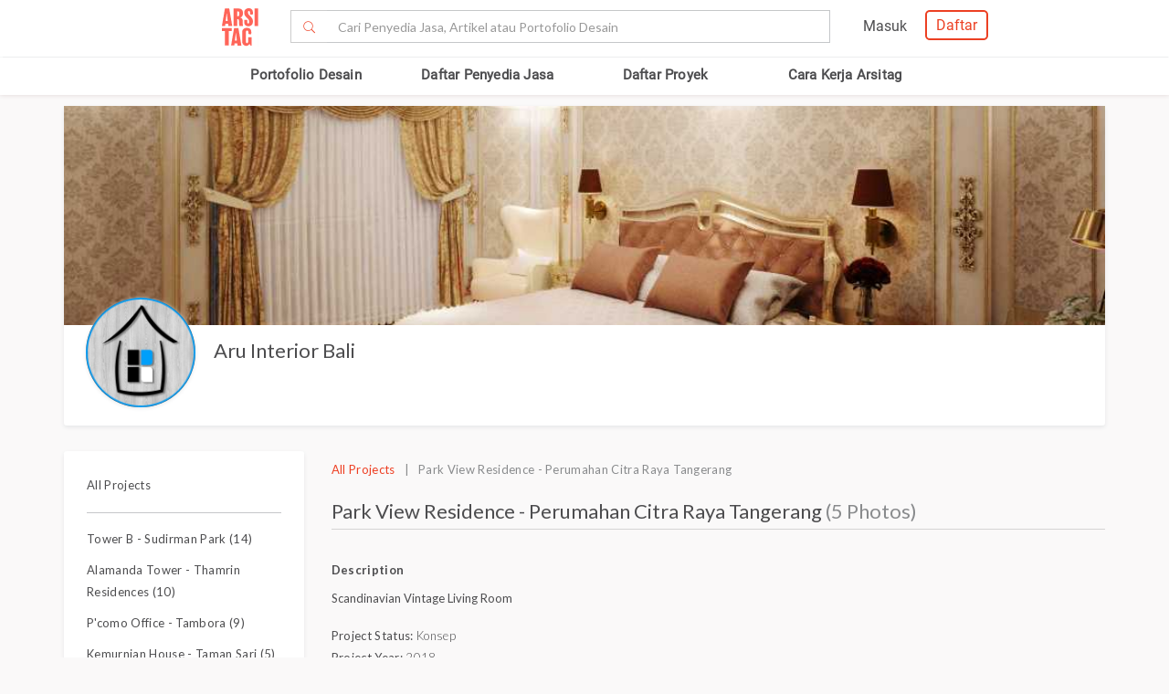

--- FILE ---
content_type: text/html; charset=UTF-8
request_url: https://www.arsitag.com/project/park-view-residence-perumahan-citra-raya-tangerang
body_size: 17365
content:
<!DOCTYPE html><html lang="id" prefix="og: http://ogp.me/ns#"><head><!-- Page hiding snippet (recommended)  --><!--
        <style>.async-hide { opacity: 0 !important} </style><script>(function(a,s,y,n,c,h,i,d,e){s.className+=' '+y;h.start=1*new Date;
        h.end=i=function(){s.className=s.className.replace(RegExp(' ?'+y),'')};
        (a[n]=a[n]||[]).hide=h;setTimeout(function(){i();h.end=null},c);h.timeout=c;
        })(window,document.documentElement,'async-hide','dataLayer',4000,
        {'GTM-K4XWDPZ':true});</script>
        --><title>Project Park View Residence - Perumahan Citra Raya Tangerang desain arsitek oleh ARU Interior Bali</title><meta charset="utf-8"><meta name="viewport" content="width=device-width, initial-scale=1, user-scalable=0"/><meta http-equiv="X-UA-Compatible" content="IE=edge"><meta name="google-site-verification" content="zUgwlGIpObGw1352gZtAXsROZOy-2tiExqT5CwKNatI" /><meta name="google-site-verification" content="d3wAKbvAfQ82Xt-C5e3D5XFgJXLanhuo5l9rsPgRJA0" /><meta name="ahrefs-site-verification" content="83bf789fbdd65a003acb581b245725adea2d4f4e5a8ed8883cc80c4b3e6b0bb6"><meta name="robots" content="follow, index, max-snippet:-1, max-video-preview:-1, max-image-preview:large"/><meta name="p:domain_verify" content="821462d02965034caec0c173d67f96fa"/><meta name="google-adsense-account" content="ca-pub-7953749110142742"><!-- Schema.org markup for Google+ --><meta itemprop="name" content="Arsitag"><meta property="title" content="Park View Residence - Perumahan Citra Raya Tangerang"><meta itemprop="description" content="Scandinavian Vintage Living Room"><!-- Open Graph data --><meta property="og:url" content="https://www.arsitag.com/project/park-view-residence-perumahan-citra-raya-tangerang"><meta property="og:site_name" content="Arsitag"><meta property="og:title" content="Park View Residence - Perumahan Citra Raya Tangerang"><meta property="og:description" content="Scandinavian Vintage Living Room"><meta property="og:image" content="https://storage.googleapis.com/arsitagx-master/img-medium/10248/8586/aru-interior-park-view-residence-cikupa-tangerang1525844274-m.jpeg" /><meta property="og:image:url" content="https://storage.googleapis.com/arsitagx-master/img-medium/10248/8586/aru-interior-park-view-residence-cikupa-tangerang1525844274-m.jpeg" /><meta property="og:image:secure_url" content="https://storage.googleapis.com/arsitagx-master/img-medium/10248/8586/aru-interior-park-view-residence-cikupa-tangerang1525844274-m.jpeg" /><meta property="og:image:type" content="image/jpeg" /><meta property="og:image:type" content="image/jpg" /><meta property="og:image:type" content="image/png" /><meta property="og:image:width" content="960"/><meta property="og:image:height" content="600"/><!-- Twitter Card data --><meta name="twitter:card" content="summary_large_image"><meta name="twitter:site" content="@arsitag"><meta name="twitter:site:id" content="75438343"><meta name="twitter:title" content="Park View Residence - Perumahan Citra Raya Tangerang"><meta name="twitter:creator" content="@arsitag"><meta name="twitter:image" content="https://storage.googleapis.com/arsitagx-master/img-medium/10248/8586/aru-interior-park-view-residence-cikupa-tangerang1525844274-m.jpeg"><link rel="canonical" href="https://www.arsitag.com/project/park-view-residence-perumahan-citra-raya-tangerang"/><meta name="description" content="Desain arsitek bangunan Project Park View Residence - Perumahan Citra Raya Tangerang, Project ini diselesaikan oleh ARU Interior Bali, tahun penyelesaian 2018. Ingin mempunyai desain bangunan seperti ini? Anda bisa mengontak ARU Interior Bali melalui Arsitag.com"><meta name="keywords" content="project park view residence - perumahan citra raya tangerang, gambar park view residence - perumahan citra raya tangerang, project ARU Interior Bali, arsitek park view residence - perumahan citra raya tangerang"><meta name="author" content="Arsitag"><link rel="icon" href="https://www.arsitag.com/images/favicon.png" type="image/x-icon" /><link href="https://fonts.googleapis.com/css?family=Lato:100,100i,300,300i,400,400i,700,700i,900,900i|Open+Sans:300,300i,400,400i,600,600i,700,700i,800,800i" rel="stylesheet"><link rel="stylesheet" href="https://www.arsitag.com/css/arsitag.min.css?v120126v01"><link rel="stylesheet" href="https://www.arsitag.com/css/styles/master/master.css?v120126v01"><link rel="stylesheet" type="text/css" href="https://maxcdn.bootstrapcdn.com/font-awesome/4.7.0/css/font-awesome.min.css"><link rel="stylesheet" href="https://www.arsitag.com/css/wa.css?v120126v01"><style>
            .ng-cloak { display: none !important; }.real-search {margin-top: 8px}
        </style><script src="https://cdn.onesignal.com/sdks/OneSignalSDK.js" async></script><script type="text/javascript">
                var OneSignal = OneSignal || [];
                OneSignal.push(function() {
                    OneSignal.init({
                        appId: "cd8a993c-01c5-4517-b773-583547a8a24b",
                        safari_web_id: "web.onesignal.auto.5f80e2fb-b063-4ecb-90f7-0c7e45de9678",
                        notifyButton: {
                            enable: true,
                        }
                    });
                });
            </script><!-- Google Tag Manager --><script>(function(w,d,s,l,i){w[l]=w[l]||[];w[l].push({'gtm.start':
            new Date().getTime(),event:'gtm.js'});var f=d.getElementsByTagName(s)[0],
            j=d.createElement(s),dl=l!='dataLayer'?'&l='+l:'';j.async=true;j.src=
            'https://www.googletagmanager.com/gtm.js?id='+i+dl;f.parentNode.insertBefore(j,f);
            })(window,document,'script','dataLayer','GTM-W499P65');</script><!-- End Google Tag Manager --></head><header class="header"><nav id="main_nav" class="navbar navbar-default navbar-white navbar-arsitag nav-static navbar-fixed-top"><!-- Desktop --><div style="-webkit-box-shadow:0 .1px 1px 0 rgba(230,231,232,.7);-moz-box-shadow:0 .1px 1px 0 rgba(230,231,232,.7);box-shadow:0 .5px 1px 0 rgba(230,231,232,.7)"><div class="col-md-8" style="text-align:center;float:none !important;margin:auto;"><div class="row" style="text-align:center;"><!-- Mobile Menu --><!-- Desktop Menu --><div class="navbar-login col-sm-6 no-padding-right menu-hidden-xs menu-right-header" style="float:right !important;"><div class="arsitag-navbar-right pull-right"><div class="row"><div class="col-md-3"></div><div class="col-md-5 mt8 pt4 ml24"><!-- Angular login through modal--><ul class="nav navbar-nav navbar-right login-account" ng-show="isLoginTrue"><li class="dropdown"><a href="#" class="dropdown-toggle" data-toggle="dropdown" role="button" aria-haspopup="true" aria-expanded="false" style="padding:5px 8px;"><i class="icon-Profile"></i></a><div class="dropdown-menu arrow" style="margin-top: 16px;"><div class="col-xs-12 profile"><a href="https://www.arsitag.com/profile"><div class="avatar"><div class="profile-thumb" style="background:url({[{ dataProfile.login_profile_picture }]})" ng-show="dataProfile.login_profile_picture"></div><div class="profile-thumb" style="background:url(https://www.arsitag.com/images/blank-profile.png)" ng-show="!dataProfile.login_profile_picture"></div></div><div class="username capitalize" style="font-size:18px;">{[{ dataProfile.login_profile_name }]}</div></a></div><div class="col-xs-12 no-padding mt32"><ul class="list-unstyled"><li><a href="https://www.arsitag.com/profile">My Profile</a></li><li><a href="https://www.arsitag.com/profile/setting">Settings</a></li><li><a href="https://www.arsitag.com/logout">Logout</a></li></ul></div></div></li></ul></div><div class="menu-signup-login" style="line-height:normal !important;"><a href="/select-profile-type" ng-hide="isLoginTrue" style="border:2px solid #EC4023;padding:5px 10px !important;font-family:Roboto-Regular;color:#EC4023;border-radius:5px;float:right !important;">Daftar</a><a href="/login" ng-hide="isLoginTrue" style="font-family:Roboto-Regular;margin-right:20px;float:right !important;vertical-align:middle !important;line-height:36px;">Masuk</a></div></div></div></div><div class="navbar-search"><div class="navbar-header"><div id="nav-icon1" data-toggle="collapse" data-target="#bs-example-navbar-collapse-1" aria-expanded="false" role ="navigation"><span></span><span></span><span></span></div><!-- <div class = "isearch btn-main-search" role="search"><a href="#" ><i class="icon-Search-big search"></i></a></div> --><a class="navbar-brand logo" href="/" style="padding-left:15px;"><img src="https://storage.googleapis.com/arsitag-assets/ab/logo-header.svg" alt="Logo Arsitag arsitag.com portal jasa arsitek, interior design, kontraktor, renovasi rumah, dan produk bangunan"></a></div><form id="search" method="POST" action="https://www.arsitag.com/search" class="web"><div class="input-group input-group-arsitag search-box" onclick="showSearch()" style="margin-top:12px;margin-left:90px;"><span class="input-group-btn"><button class="btn btn-default submit-search" type="submit" style="border-right:0 !important;border-top-right-radius:0!important;border-bottom-right-radius:0!important;"><i class="pe-7s-search" style="margin-top: 4px;"></i></button></span><input name="tag" type="text" class="form-control submit-text" placeholder="Cari Penyedia Jasa, Artikel atau Portofolio Desain" id="arsitag_search" autocomplete="off" maxlength="100" style="border-left:0 !important;"><input name="search_type" type="hidden" id="search_type" value=""></div><div class="search-options   non-login " style="display:none"><div class="list sub-search" onclick="selectSearchType(1)"><div class="icon-box"><i class="icon-Inspirasi red"></i></div><span class="name">Cari <span class="suggest bold"></span> di list &nbsp;<span class="red"><i>Desain</i></span></span></div><div class="list sub-search" onclick="selectSearchType(2)"><div class="icon-box"><i class="icon-Artikel red"></i></div><span class="name"> Cari <span class="suggest bold"></span> di list&nbsp;  <span class="red"><i>Artikel</i></span></span></div><div class="list sub-search" onclick="selectSearchType(3)"><div class="icon-box"><i class="icon-NEW-UI-Icons_4 red" style="font-size:14px;margin-right:0;"></i></div><span class="name"> Cari <span class="suggest bold"></span> di list&nbsp;  <span class="red"><i>Produk</i></span></span></div></div></form><span class="input-group-btn mobile" onclick="showNewSearch()"><i class="pe-7s-search"></i></span></div><div class="mobile"><div id="searchMobile" class="search-mobile" style="display:none"><div class="light">Cari</div><form id="mobileSearchForm" method="POST" action="https://www.arsitag.com/search" ><div class="input-group input-group-arsitag real-search-mobile pt8 " onclick="showSearch()"><input name="tag" type="text" class="form-control" placeholder="Style, Arsitek, Desainer Interior" id="arsitag_search_mobile"></div><center><button type="submit" class="caps btn btn-arsitag-border-red btn-search-mobile mt16">cari</button></center></form><a href="" class="close-search">×</a></div></div></div></div></div><div class="container navbar-arsitag-container add-menu-bar" style="padding:10px;"><div class="row" style="text-align:center;"><div class="dropdown navbar-menu-2"><a href="/desain" class="menus dropbtn lihat-desain">Portofolio Desain</a></div><div class="dropdown navbar-menu-2"><a href="/list-professional" class="menus dropbtn ml4 cari-profesional">Daftar Penyedia Jasa</a><div class="dropdown-content dropdown-2 dropdown-menu arrow-left pro" style="left:32px;"><div class="col-xs-12 no-padding"><ul class="list-unstyled"><li><a href="https://www.arsitag.com/list-professional/jasa-arsitek/semua-lokasi">Arsitek</a></li><li><a href="https://www.arsitag.com/list-professional/jasa-interior-desainer/semua-lokasi">Desainer Interior</a></li><li><a href="https://www.arsitag.com/list-professional/jasa-kontraktor/semua-lokasi">Kontraktor</a></li><li><a href="https://www.arsitag.com/list-professional/jasa-design-and-build/semua-lokasi">Design and Build</a></li><li><a href="https://www.arsitag.com/list-professional/semua-jasa/semua-lokasi" class="red">Semua Jasa ></a></li></ul></div></div></div><div class="dropdown navbar-menu-2"><a href="/daftar-proyek/projects" class="menus dropbtn daftar-proyek">Daftar Proyek</a></div><div class="dropdown navbar-menu-2"><a href="/how-it-works/homeowner" class="menus dropbtn cara-kerja">Cara Kerja Arsitag</a></div></div></div><div class="new-search-mobile" style="display:none"><div class="white-bg"><form id="search_mobile" method="POST" action="https://www.arsitag.com/search"><div class="input-group"><span class="input-group-addon" id="basic-addon1"><i class="pe-7s-search red" style="font-size:20px"></i></span><input name="search_type" type="hidden" id="search_type_mobile" value=""><input id="searchInputMobile" name="tag" type="text" class="form-control" placeholder="Cari Penyedia Jasa, Artikel atau Portofolio Desain" aria-describedby="basic-addon1" autocomplete="off"></div></form></div><div class="search-options-mobile" style="display:none"><div class="list" onclick="selectSearchType(1, true)"><i class="icon-Inspirasi red"></i><span class="name">Cari <span class="suggest bold"></span> di list <span class="red"><i>Desain</i></span></span></div><div class="list" onclick="selectSearchType(2, true)"><i class="icon-Artikel red"></i><span class="name"> Cari <span class="suggest bold"></span> di list <span class="red"><i>Artikel</i></span></span></div><div class="list" onclick="selectSearchType(3, true)"><i class="icon-NEW-UI-Icons_4 red" style="font-size:14px;margin-right:-5px;"></i><span class="name"> Cari <span class="suggest bold"></span> di list <span class="red"><i>Produk</i></span></span></div></div><div class="new-search-mobile-overlay" style="height:100vh"></div></div><!-- Mobile --></nav></header><body><!-- Google Tag Manager (noscript) --><noscript><iframe src="https://www.googletagmanager.com/ns.html?id=GTM-W499P65"
            height="0" width="0" style="display:none;visibility:hidden"></iframe></noscript><!-- End Google Tag Manager (noscript) --><style type="text/css">
.breadcrumb {
    font-size: 13px;
    background-color: transparent !important;
    font-family: "Open Sans";
    padding-bottom: 0px;
    margin-bottom: -16px;
    margin-top: 10px;
}
.sticky-box-inquiry-mobile .row-sticky a#btn-kontak-sekarang {
    margin: 15px;
}
@media only screen and (max-width: 767px) {
    ul.breadcrumb {
        font-size: 12px !important;
        padding-left: 0px;
    }

    .mob-button {
        margin-top: -32px;
    }
}

.container-box-inqiry
{
    position: fixed;
    bottom: 0;
    right: 30px;
    width: 329px;
    height: 440px;
    box-shadow: 0 2px 4px 0 rgba(135, 135, 135, 0.5);
    -webkit-box-shadow : 0 2px 4px 0 rgba(135, 135, 135, 0.5);
    background-color: #ffffff;
    border: solid 1px #e6e7e8;
    z-index: 9999;
    font-family: "Open Sans";
}
.container-box-inqiry .professionl-info {
    padding: 12px 12px;
    border-bottom: 1px solid #e6e7e8;
    height: 71px;
}

.container-box-inqiry .professionl-info .thumb img {
    float: left;
    clear:left;
    width:46px;
    height:46px;
    object-fit: contain;
    border-radius: 50%;
    border: 1px solid #d8d8d8;
}
.container-box-inqiry .professionl-info .name {
    float:left;
    margin-left:10px;
    width: 210px;
}

.container-box-inqiry .professionl-info .name a {
    font-weight: 600;
    font-size: 16px;
    color: #4b4b4b;
}
.container-box-inqiry .professionl-info #btn-collapse {
    color: #979797;
    font-size: 18px;
    margin-top: -7px;
    margin-right: 4px;
    cursor: pointer;
}

.container-box-inqiry .form-inqiry {
    padding: 10px;
}

.container-box-inqiry .form-inqiry input{
    border: 1px solid #cdcdcd;
    border-radius: 3px;
    height: 32px;
    font-size: 14px;
}
.container-box-inqiry .form-inqiry textarea {
    border: 1px solid #cdcdcd;
    border-radius: 3px;
    font-size: 14px;
}
.pesan-anda-text {
    font-size: 14px;
    color: #4b4b4b;
    font-weight: 600;
    height: 84px;
}

.desclimer {
    font-family: "Open Sans";
    font-size: 12px;
    color: #4b4b4b;
}

.checkbox label.desclimer:before {
    border: 1px solid #cdcdcd;
}

.checkbox input#setuju {
    width: 17px;
    margin-left: 0px;
    margin-top: -5px;
    z-index: 9;
    display: block;
}

.container-box-inqiry .line {
    border-bottom: 1px solid #e6e7e8;
    margin-bottom: 5px;
}

.container-box-inqiry-collapse {
    position: fixed;
    bottom: 0;
    right: 30px;
    width: 329px;
    height: 44px;
    background-color: #ec4023;
    box-shadow: 0 -1px 4px 0 #cdcdcd;
    z-index: 9999;
    font-family: "Open Sans";
    color: #ffffff;
    border-top-right-radius: 6px;
    border-top-left-radius: 6px;
    font-size: 16px;
    padding: 10px 14px;
    cursor: pointer;
}

.sticky-box-inquiry-mobile {
    position: fixed;
    bottom: 0;
    width: 100%;
    height: 68px;
    background-color: #ffffff;
    box-shadow: 0 -2px 4px 0 #c2c2c2;
    left: 0;
    z-index: 99;
}
.column-sticky {
    float: left;
    width: 50%;
    padding: 4px 12px 0px 12px;
}
.row-sticky:after {
    content: "";
    display: table;
    clear: both;
}
.br-6 {
    border-radius: 6px !important;
}
.w-100-persen {
    width: 100% !important;
}
</style><div class="project-page body container" id="8586" profile="10248"
    ng-controller="projectController" ng-keydown="backButton()"
    type="" subtype="Residential"
    owner="ARU Interior Bali" style="SCANDINAVIAN" tag="rumah, scandinavian, murah, modern"
    project="{&quot;id&quot;:8586,&quot;status&quot;:1,&quot;published_status&quot;:2,&quot;sendtoreview_date&quot;:null,&quot;published_response_date&quot;:null,&quot;published_reject_reason&quot;:&quot;&quot;,&quot;featured&quot;:0,&quot;self_publish&quot;:0,&quot;approve_flag&quot;:1,&quot;portfolio_flag&quot;:1,&quot;search_flag&quot;:1,&quot;internal_rating&quot;:1,&quot;profile_id&quot;:10248,&quot;supplier_id&quot;:null,&quot;affiliate_id&quot;:null,&quot;slug&quot;:&quot;park-view-residence-perumahan-citra-raya-tangerang&quot;,&quot;project_status&quot;:1,&quot;type&quot;:null,&quot;subtype&quot;:64,&quot;role&quot;:null,&quot;title&quot;:&quot;Park View Residence - Perumahan Citra Raya Tangerang&quot;,&quot;location&quot;:&quot;Cikupa, Tangerang, Banten, Indonesia&quot;,&quot;month&quot;:null,&quot;year&quot;:2018,&quot;description&quot;:&quot;&lt;p&gt;Scandinavian Vintage Living Room&lt;\/p&gt;&quot;,&quot;tag&quot;:&quot;rumah, scandinavian, murah, modern&quot;,&quot;size&quot;:null,&quot;budget&quot;:null,&quot;view_counter&quot;:78,&quot;total_photo_view_counter&quot;:0,&quot;share_counter&quot;:0,&quot;like_counter&quot;:0,&quot;comment_counter&quot;:0,&quot;point&quot;:0,&quot;owner&quot;:&quot;&quot;,&quot;article_link&quot;:null,&quot;cover_photo_id&quot;:55798,&quot;link&quot;:null,&quot;vote_counter&quot;:null,&quot;works_included&quot;:null,&quot;design_fee&quot;:0,&quot;construction_fee&quot;:0,&quot;construction_fee_start&quot;:0,&quot;construction_fee_stop&quot;:0,&quot;duration&quot;:null,&quot;address&quot;:&quot;Cikupa, Tangerang, Banten, Indonesia&quot;,&quot;longitude&quot;:106.52305419999993,&quot;latitude&quot;:-6.2167736,&quot;gfa&quot;:0,&quot;style&quot;:&quot;SCANDINAVIAN&quot;,&quot;num_room&quot;:null,&quot;this_week_start_date&quot;:&quot;2022-08-07 00:00:00&quot;,&quot;this_week_view_counter&quot;:1,&quot;last_week_start_date&quot;:&quot;2022-07-31 00:00:00&quot;,&quot;last_week_view_counter&quot;:0,&quot;approved_at&quot;:&quot;2018-05-09 15:17:06&quot;,&quot;location_id&quot;:1108,&quot;is_verified&quot;:0,&quot;owner_name&quot;:&quot;ARU Interior Bali&quot;,&quot;owner_slug&quot;:&quot;aru-interior-bali-1&quot;,&quot;owner_location&quot;:&quot;Jl. Tukad Balian No.1e\nBanjar Anyar\nKec. Kediri, Kabupaten Tabanan\nBali 82121\nHead Office :\nJl. HR. Rasuna Said Kawasan Epicentrum Utama\nMall Epicentrum Walk - Office Suite A529\nKuningan, Jakarta Selatan\n12940 Indonesia&quot;,&quot;owner_address&quot;:&quot;Jl. Tukad Balian No.1e\nBanjar Anyar\nKec. Kediri, Kabupaten Tabanan\nBali 82121\nHead Office :\nJl. HR. Rasuna Said Kawasan Epicentrum Utama\nMall Epicentrum walk - Office Suite A529\nKuningan, Jakarta Selatan\n12940 Indonesia&quot;,&quot;owner_address_city&quot;:null,&quot;owner_address_country&quot;:null,&quot;owner_profile_picture&quot;:&quot;https:\/\/storage.googleapis.com\/arsitagx-master\/profile-picture\/10248\/aru-interior-bali.jpeg&quot;,&quot;owner_phone_mobile&quot;:&quot;08111508099&quot;,&quot;owner_phone_work&quot;:&quot;085920500009&quot;,&quot;owner_email&quot;:&quot;aru.support@aruinterior.id&quot;,&quot;owner_website&quot;:&quot;http:\/\/www.aruinterior.id&quot;,&quot;owner_latitude&quot;:-8.5433263,&quot;owner_longitude&quot;:115.1400795,&quot;owner_internal_rating&quot;:0,&quot;owner_cover_photo&quot;:&quot;https:\/\/storage.googleapis.com\/arsitagx-master\/profile-cover\/10248\/aru-interior.jpeg&quot;,&quot;cover_photo&quot;:&quot;https:\/\/storage.googleapis.com\/arsitagx-master\/img-medium\/10248\/8586\/aru-interior-park-view-residence-cikupa-tangerang1525844274-m.jpeg&quot;,&quot;affiliate_name&quot;:null,&quot;project_type_name&quot;:null,&quot;project_subtype_name&quot;:&quot;Residential&quot;,&quot;project_status_name&quot;:&quot;Konsep&quot;,&quot;role_name&quot;:null,&quot;profile_role_name&quot;:&quot;Design and Build&quot;,&quot;num_photos&quot;:5,&quot;cover_photo_like_status&quot;:0,&quot;competitions&quot;:null,&quot;owner_review_rating&quot;:null}" work="[{&quot;id&quot;:1,&quot;parent_id&quot;:0,&quot;name&quot;:&quot;Interior Dan Renovasi&quot;,&quot;icon&quot;:null,&quot;status&quot;:0,&quot;children&quot;:[{&quot;id&quot;:4,&quot;parent_id&quot;:1,&quot;name&quot;:&quot;Funiture\/Carpentary&quot;,&quot;icon&quot;:&quot;icon-Works-Included-52&quot;,&quot;status&quot;:0,&quot;children&quot;:null},{&quot;id&quot;:5,&quot;parent_id&quot;:1,&quot;name&quot;:&quot;Plafond&quot;,&quot;icon&quot;:&quot;icon-Works-Included-53&quot;,&quot;status&quot;:0,&quot;children&quot;:null},{&quot;id&quot;:6,&quot;parent_id&quot;:1,&quot;name&quot;:&quot;Flooring&quot;,&quot;icon&quot;:&quot;icon-Works-Included-54&quot;,&quot;status&quot;:0,&quot;children&quot;:null},{&quot;id&quot;:7,&quot;parent_id&quot;:1,&quot;name&quot;:&quot;Wall&quot;,&quot;icon&quot;:&quot;icon-Works-Included-55&quot;,&quot;status&quot;:0,&quot;children&quot;:null},{&quot;id&quot;:8,&quot;parent_id&quot;:1,&quot;name&quot;:&quot;Electrical Wiring&quot;,&quot;icon&quot;:&quot;icon-Works-Included-56&quot;,&quot;status&quot;:0,&quot;children&quot;:null},{&quot;id&quot;:10,&quot;parent_id&quot;:1,&quot;name&quot;:&quot;Plumbing&quot;,&quot;icon&quot;:&quot;icon-Works-Included-57&quot;,&quot;status&quot;:0,&quot;children&quot;:null},{&quot;id&quot;:12,&quot;parent_id&quot;:1,&quot;name&quot;:&quot;Landscape&quot;,&quot;icon&quot;:&quot;icon-Works-Included-58&quot;,&quot;status&quot;:0,&quot;children&quot;:null},{&quot;id&quot;:13,&quot;parent_id&quot;:1,&quot;name&quot;:&quot;Lighting&quot;,&quot;icon&quot;:&quot;icon-Works-Included-59&quot;,&quot;status&quot;:0,&quot;children&quot;:null},{&quot;id&quot;:14,&quot;parent_id&quot;:1,&quot;name&quot;:&quot;Painting&quot;,&quot;icon&quot;:&quot;icon-Works-Included-60&quot;,&quot;status&quot;:0,&quot;children&quot;:null},{&quot;id&quot;:15,&quot;parent_id&quot;:1,&quot;name&quot;:&quot;Roofing&quot;,&quot;icon&quot;:&quot;icon-Works-Included-61&quot;,&quot;status&quot;:0,&quot;children&quot;:null},{&quot;id&quot;:16,&quot;parent_id&quot;:1,&quot;name&quot;:&quot;Window &amp; Door&quot;,&quot;icon&quot;:&quot;icon-Works-Included-62&quot;,&quot;status&quot;:0,&quot;children&quot;:null},{&quot;id&quot;:17,&quot;parent_id&quot;:1,&quot;name&quot;:&quot;Ambalan\/Dekorasi&quot;,&quot;icon&quot;:&quot;icon-Works-Included-63&quot;,&quot;status&quot;:0,&quot;children&quot;:null},{&quot;id&quot;:18,&quot;parent_id&quot;:1,&quot;name&quot;:&quot;Appliances&quot;,&quot;icon&quot;:&quot;icon-Works-Included-64&quot;,&quot;status&quot;:0,&quot;children&quot;:null},{&quot;id&quot;:19,&quot;parent_id&quot;:1,&quot;name&quot;:&quot;Sanitary&quot;,&quot;icon&quot;:&quot;icon-Works-Included-65&quot;,&quot;status&quot;:0,&quot;children&quot;:null},{&quot;id&quot;:21,&quot;parent_id&quot;:1,&quot;name&quot;:&quot;Design Interior&quot;,&quot;icon&quot;:&quot;icon-Works-Included-67&quot;,&quot;status&quot;:0,&quot;children&quot;:null}]},{&quot;id&quot;:2,&quot;parent_id&quot;:0,&quot;name&quot;:&quot;Arsitektur&quot;,&quot;icon&quot;:null,&quot;status&quot;:0,&quot;children&quot;:[{&quot;id&quot;:3,&quot;parent_id&quot;:2,&quot;name&quot;:&quot;Design Arsitektur&quot;,&quot;icon&quot;:&quot;icon-Works-Included-51&quot;,&quot;status&quot;:0,&quot;children&quot;:null},{&quot;id&quot;:9,&quot;parent_id&quot;:2,&quot;name&quot;:&quot;Electrical Wiring&quot;,&quot;icon&quot;:&quot;icon-Works-Included-56&quot;,&quot;status&quot;:0,&quot;children&quot;:null},{&quot;id&quot;:11,&quot;parent_id&quot;:2,&quot;name&quot;:&quot;Plumbing&quot;,&quot;icon&quot;:&quot;icon-Works-Included-57&quot;,&quot;status&quot;:0,&quot;children&quot;:null},{&quot;id&quot;:20,&quot;parent_id&quot;:2,&quot;name&quot;:&quot;Kondisi Tanah&quot;,&quot;icon&quot;:&quot;icon-Works-Included-66&quot;,&quot;status&quot;:0,&quot;children&quot;:null},{&quot;id&quot;:22,&quot;parent_id&quot;:2,&quot;name&quot;:&quot;Bangun Struktur&quot;,&quot;icon&quot;:&quot;icon-Works-Included-68&quot;,&quot;status&quot;:0,&quot;children&quot;:null},{&quot;id&quot;:23,&quot;parent_id&quot;:2,&quot;name&quot;:&quot;Design Struktur&quot;,&quot;icon&quot;:&quot;icon-Works-Included-69&quot;,&quot;status&quot;:0,&quot;children&quot;:null}]}]"
    is-user-logged-in=""
    photo-ids="55945,55804,55798,55799,55800,55801,55802"
    login=""
    google-map-api-key="AIzaSyBtaQmSMYiMj8fmStM7CA5Kp5oz9umCrB4"
    data-average-review=""
    project-slug="park-view-residence-perumahan-citra-raya-tangerang"
    ><ul class="breadcrumb"><li><a class="red" href="/">Home</a></li><li><a class="red" href="/list-professional">Cari Penyedia Jasa</a></li><li><a class="red" href="/profile/aru-interior-bali-1">Aru Interior Bali</a></li><li class="grey">Park View Residence - Perumahan Citra Raya Tangerang</li></ul><div class="main-profile"><div class="cover-profile"><div class="img-cover" style="background:url(https://storage.googleapis.com/arsitagx-master/profile-cover/10248/aru-interior.jpeg)"></div></div><div class="row"><div class="col-md-6 info"><div class="profile-picture-background"><div class="profile-picture" style="background:url(https://storage.googleapis.com/arsitagx-master/profile-picture/10248/aru-interior-bali.jpeg)"></div></div><div class="_info"><h3 class="name capitalize"><a class="profile-tracker track-click" data-id="10248" data-tracking-for="profile" href="/profile/aru-interior-bali-1">Aru Interior Bali</a></h3></div></div><div class="col-md-6 right"><div class="mob-button"><a id="btn-kontak-sekarang" href="" class="btn btn-arsitag-red-new hidden-sm hidden-xs" data-toggle="modal" data-target="#contactPro" data-modal-context="contact-pro">Kontak Sekarang</a></div></div></div></div><div id="profile" class="mt16"><div class="row"><div class="col-md-3 sidebar pt8"><div class="info"><div class="contact border-bottom-grey5 mb16 pb8"><p><a href="/profile/aru-interior-bali-1?get=all-project">All Projects</a></p></div><div class="pb16" class="grey2"><p><a href="tower-b-sudirman-park" class="">Tower B - Sudirman Park (14)</a></p><p><a href="alamanda-tower-thamrin-residences" class="">Alamanda Tower - Thamrin Residences (10)</a></p><p><a href="pcomo-office-tambora" class="">P&#039;como Office - Tambora (9)</a></p><p><a href="kemurnian-house-taman-sari" class="">Kemurnian House - Taman Sari (5)</a></p><p><a href="emerald-tower-the-mansion-bougenville-kemayoran" class="">Emerald Tower - The Mansion Bougenville Kemayoran (5)</a></p><p><a href="park-view-residence-perumahan-citra-raya-tangerang" class="red">Park View Residence - Perumahan Citra Raya Tangerang (5)</a></p><p><a href="aurora-tower-the-mansion-bougenville-kemayoran" class="">Aurora Tower - The Mansion Bougenville Kemayoran (3)</a></p></div></div></div><div class="col-md-9 pt8"><div class="project-overview mt8 overview"><p class="grey3"><a href="/profile/aru-interior-bali-1?get=all-project" class="red">All Projects</a> &nbsp; | &nbsp; Park View Residence - Perumahan Citra Raya Tangerang</p><div class="project-title"><h3>Park View Residence - Perumahan Citra Raya Tangerang <span class="grey3"> (5 Photos)</span></h3><p class="right grey3 published hidden-sm hidden-xs">Published: 09 May 2018</p></div><p class="visible-sm visible-xs grey3 published">Published: 09 May 2018</p><div class="project-content mt32"><div class="project-description"><p class="bold">Description</p>
                                                                                                            Scandinavian Vintage Living Room
                                                                                                    <div class="project-info mt16"><p class="mb0">Project Status: <span class="light">Konsep</span></p><p class="mb0">Project Year: <span class="light">2018</span></p><p class="mb0">Project Cost(IDR): <span class="light">
                                                                                            Tanya Penyedia Jasa
                                                                                    </span></p></div></div><div class="row list-photo mt32 pt8"><a class="col-md-4 mb32 track-click" data-id="55798" href="/project/park-view-residence-perumahan-citra-raya-tangerang/photo/55798"><div class="images"><img class="photos-tracker photo-thumb-55798" data-id="55798" data-profile-id="10248" src="https://storage.googleapis.com/arsitagx-master/img-medium/10248/8586/aru-interior-park-view-residence-cikupa-tangerang1525844274-m.jpeg" alt="Aru Interior Bali Park View Residence - Perumahan Citra Raya Tangerang Cikupa, Tangerang, Banten, Indonesia Cikupa, Tangerang, Banten, Indonesia Aru-Interior-Park-View-Residence-Cikupa-Tangerang  55798"></div></a><a class="col-md-4 mb32 track-click" data-id="55799" href="/project/park-view-residence-perumahan-citra-raya-tangerang/photo/55799"><div class="images"><img class="photos-tracker photo-thumb-55799" data-id="55799" data-profile-id="10248" src="https://storage.googleapis.com/arsitagx-master/img-medium/10248/8586/aru-interior-park-view-residence-cikupa-tangerang1525844275-m.jpeg" alt="Aru Interior Bali Park View Residence - Perumahan Citra Raya Tangerang Cikupa, Tangerang, Banten, Indonesia Cikupa, Tangerang, Banten, Indonesia Aru-Interior-Park-View-Residence-Cikupa-Tangerang  55799"></div></a><a class="col-md-4 mb32 track-click" data-id="55800" href="/project/park-view-residence-perumahan-citra-raya-tangerang/photo/55800"><div class="images"><img class="photos-tracker photo-thumb-55800" data-id="55800" data-profile-id="10248" src="https://storage.googleapis.com/arsitagx-master/img-medium/10248/8586/aru-interior-park-view-residence-cikupa-tangerang1525844277-m.jpeg" alt="Aru Interior Bali Park View Residence - Perumahan Citra Raya Tangerang Cikupa, Tangerang, Banten, Indonesia Cikupa, Tangerang, Banten, Indonesia Aru-Interior-Park-View-Residence-Cikupa-Tangerang  55800"></div></a><a class="col-md-4 mb32 track-click" data-id="55801" href="/project/park-view-residence-perumahan-citra-raya-tangerang/photo/55801"><div class="images"><img class="photos-tracker photo-thumb-55801" data-id="55801" data-profile-id="10248" src="https://storage.googleapis.com/arsitagx-master/img-medium/10248/8586/aru-interior-park-view-residence-cikupa-tangerang1525844278-m.jpeg" alt="Aru Interior Bali Park View Residence - Perumahan Citra Raya Tangerang Cikupa, Tangerang, Banten, Indonesia Cikupa, Tangerang, Banten, Indonesia Aru-Interior-Park-View-Residence-Cikupa-Tangerang  55801"></div></a><a class="col-md-4 mb32 track-click" data-id="55802" href="/project/park-view-residence-perumahan-citra-raya-tangerang/photo/55802"><div class="images"><img class="photos-tracker photo-thumb-55802" data-id="55802" data-profile-id="10248" src="https://storage.googleapis.com/arsitagx-master/img-medium/10248/8586/aru-interior-park-view-residence-cikupa-tangerang1525844279-m.jpeg" alt="Aru Interior Bali Park View Residence - Perumahan Citra Raya Tangerang Cikupa, Tangerang, Banten, Indonesia Cikupa, Tangerang, Banten, Indonesia Aru-Interior-Park-View-Residence-Cikupa-Tangerang  55802"></div></a></div><div class='tags'><h4>Foto Inspirasi Desain</h4><a href='/desain/modern' style='display: inline-block; white-space: nowrap; background: #f0f0f0; padding: 4px 6px; margin-bottom: 5px; margin-right: 5px; color: #666; border-radius: 3px;'>Modern</a><a href='/desain/skandinavia' style='display: inline-block; white-space: nowrap; background: #f0f0f0; padding: 4px 6px; margin-bottom: 5px; margin-right: 5px; color: #666; border-radius: 3px;'>Skandinavia</a><a href='/desain/minimalis' style='display: inline-block; white-space: nowrap; background: #f0f0f0; padding: 4px 6px; margin-bottom: 5px; margin-right: 5px; color: #666; border-radius: 3px;'>Minimalis</a><a href='/desain/rumah' style='display: inline-block; white-space: nowrap; background: #f0f0f0; padding: 4px 6px; margin-bottom: 5px; margin-right: 5px; color: #666; border-radius: 3px;'>Rumah</a><a href='/desain/rumah/modern' style='display: inline-block; white-space: nowrap; background: #f0f0f0; padding: 4px 6px; margin-bottom: 5px; margin-right: 5px; color: #666; border-radius: 3px;'>Rumah Modern</a><a href='/desain/rumah/skandinavia' style='display: inline-block; white-space: nowrap; background: #f0f0f0; padding: 4px 6px; margin-bottom: 5px; margin-right: 5px; color: #666; border-radius: 3px;'>Rumah Skandinavia</a><a href='/desain/rumah/minimalis' style='display: inline-block; white-space: nowrap; background: #f0f0f0; padding: 4px 6px; margin-bottom: 5px; margin-right: 5px; color: #666; border-radius: 3px;'>Rumah Minimalis</a></div></div></div></div></div></div><div id="photo_preview" class="modal fade-scale" tabindex="-1" role="dialog"><div class="modal-dialog" role="document"><div class="modal-content"><div class="row" ng-show="loading_photo_finish == true"><div class="photo-section col-md-9" style="position:relative"><div class="slick-prev slick-arrow" ng-click="navPhoto(previous,'back')" ng-hide="disablePrevious == true || inProject" style="display: block;"></div><slick class="main_slider" ng-if="mainSlider" settings="photo_preview"><div class="list-container" 
                            ng-repeat="list in list_photo" 
                            data-photo-id="{[{ list.id }]}" 
                            data-project-slug="{[{ project.slug }]}" 
                            data-photo-title="{[{ list.title }]}" 
                            data-photo-category="{[{ list.room_category_str }]}" 
                            data-photo-style="{[{ list.style }]}" 
                            data-photo-budget="{[{ list.budget }]}" 
                            data-photo-location="{[{ list.location }]}" 
                            data-project-id="{[{ project.id }]}"><div class="photo-item {[{ list.id }]}"><img img-layout id="{[{ list.id }]}" data-lazy="{[{ list.img_large }]}"><div
                                    style="position:absolute;left:{[{ tag.x + '%' }]};top:{[{ tag.y + '%' }]}"
                                    ng-show="photo_tagging"
                                    ng-repeat="tag in photo_tagging"
                                    ng-click="showRecommendProduct(tag)"><span class="fa fa-tag tagItem"></span></div></div><div class="button"><div class="col-md-12"><div class="button-left left"><a href="" class="btn btn-arsitag-red-new" 
                                            data-photo-id="{[{ list.id }]}" 
                                            data-toggle="modal" 
                                            data-target="#registerLogin" 
                                            onclick="event.preventDefault();" 
                                            data-modal-context="moodboard" 
                                            title="Add to My Board">+ Save</a><ul class="social-media right web"><li><a social-facebook custom-url="https://www.arsitag.com/project/{[{ project_id }]}/photo/{[{ list.id }]}"><i class="fa fa-facebook" aria-hidden="true"></i></a></li><li><a social-linkedin custom-url="https://www.arsitag.com/project/{[{ project_id }]}/photo/{[{ list.id }]}?donothing=1"><i class="fa fa-linkedin" aria-hidden="true"></i></a></li><li><a social-twitter custom-url="https://www.arsitag.com/project/{[{ project_id }]}/photo/{[{ list.id }]}"><i class="fa fa-twitter" aria-hidden="true"></i></a></li></ul></div><div class="button-center">
                                        {[{ curentSlide }]} of {[{ slideCount }]}
                                    </div><div class="more-info mobile" ng-click="goToDetail()"><span class="pe-7s-angle-down"></span><!-- <a href="" class="" ng-click="goToDetail()">More</a> --></div><div class="button-right"><a href=""><img class="full-button" src="https://storage.googleapis.com/arsitag-assets/assets/grey-1.png" ng-click="fullPhoto()"><img class="narrow-button" style="display:none" src="https://storage.googleapis.com/arsitag-assets/assets/narrow.png" ng-click="narrowPhoto()"></a></div></div></div></div></slick><div class="slick-next slick-arrow" ng-click="navPhoto(next,'next')" style="display: block;" ng-hide="disableNext == true || inProject"></div><div class="recommend-product-modal hidden-xs" ng-show="recommend_slider_modal"><div class="horizontal-slider" style="position:relative" ng-show="!loading_recommend_slider_modal"><div class="item" ng-repeat="tag in similar_product" ng-show="tag.id"><a href="/product/{[{ tag.product_id }]}" target="_blank"><div class="img-product"><img ng-src="{[{ tag.product_cover_photo }]}" width="100px"></div><div class="label-product"><center><p class="mb0 mt8" style="line-height:1.3;font-size:11px;">{[{ tag.brand_name }]}</p><p class="mt0 red" ng-show="tag.price" style="font-size:11px;">Rp {[{ tag.price == 0 ? '' : tag.price}]}</p></center></div></a></div></div><div class="close-recommend" ng-click="recommend_slider_modal = false"><label>Close X</label></div><div class="loading" ng-show="loading_recommend_slider_modal"><center><img src="/images/loading_spinner.svg" width="80px"></center></div></div><div class="project-title-mobile"><div style="color: #fff;text-transform: capitalize;margin-bottom:5px;line-height:1.3;font-size:18px !important;margin-top:10px;">{[{ photo_info.title }]}</div><p style="font-size: 12px;margin-top: -8px;">By {[{ project.owner_name }]}</p></div><span class="button-close-mobile hidden-lg" data-dismiss="modal">&#10005;</span></div><div class="info-section col-md-3"><div class="photo-sidebar"><div class="row header"><div class="menu col-md-3 active details" onclick="PhotoShow('details')"><center><i class="fa fa-info-circle"></i> Details
                                </center></div><!--<div class="menu col-md-4 comments" onclick="PhotoShow('comments')"><center><i class="fa fa-comment-o"></i>  Comments
                                </center></div> --><div class="close col-md-5" data-dismiss="modal"><a href="#" class="right">&#10005;</a></div></div><div class="row content"><div id="details" class="photo-tabs"><div class="project-title"><div style="margin-bottom:5px;line-height:1.3;font-size:18px;margin-top:10px;">{[{ photo_info.title }]} </div><p>in project <a href="/project/{[{ project.id }]}" target="_blank"><span class="red">{[{ project.title }]}</span></a></p><p class="red">
                                        {[{ photo_info.style }]} 

                                        {[{ photo_info.style ? ' | ' : '' }]}

                                        {[{ photo_info.budget == 1 ? '$': ''}]} 
                                        {[{ photo_info.budget == 2 ? '$$': ''}]} 
                                        {[{ photo_info.budget == 3 ? '$$$': ''}]} 
                                        {[{ photo_info.budget == 4 ? '$$$$': ''}]} 

                                        {[{ photo_info.budget ? ' | ' : '' }]}

                                        <a href="/desain/{[{ photo_info.room_category_slug }]}" target="_blank" ng-show="photo_info.room_category_str" class="red">{[{ photo_info.room_category_str }]}</a>

                                        {[{ photo_info.room_category_str ? ' | ' : '' }]}

                                        {[{ project.location ? project.location : ''}]}
                                    </p></div><div class="profile-info"><div class="project-professional-container"><a class="project-professional-profile-picture" href=""><div class="project-profile-pic"><div class="photo" style="background:url({[{ project.owner_profile_picture ? project.owner_profile_picture : '/images/blank-profile.png'}]})"></div></div></a><div class="project-professional-profile-text"><div><a href="/profile/{[{ project.owner_slug }]}" class="project-professional-name grey1 profile-tracker track-click" data-tracking-for="profile" data-id="{[{ project.profile_id }]}">{[{ project.owner_name }]}</a><a href="#" class="verified_tooltip" ng-show="project.is_verified === 1"><img src="/images/arsipay/verified_bagde.png" style="width: 12px;margin-left:8px;margin-top: -4px;" /><span><p>Jaminan  proyek selesai 100% atau uang kembali dengan <img src="/images/arsipay/Arsipay_logo.png" style="width: 50px;margin-left: 5px;margin-top: 1px;" /></p><div class="arrow-down"></div></span></a></div><div>
                                                {[{ project.profile_role_name }]}
                                            </div></div></div></div><div class="other-photos"><p>Other Photos in <a href="/project/{[{ project.slug }]}" class="red">This Project</a></p><slick class="nav_slider" ng-if="sliderNav" class="row list" settings="nav_photo"><div class="col-md-4 photo-list-thumb" ng-repeat="list in list_photo"><img ng-src="{[{ list.img_thumbnail }]}" class="photos-tracker track-click" data-id="{[{ list.id }]}" data-profile-id="{[{ list.profile_id }]}" ng-click="changePhoto(project.slug,list.id)"></div></slick></div><div class="other-photos" ng-show="recommended_products && recommended_products.length > 0"><p>Recommended Products</p><div class="row list"><div class="col-md-3 col-sm-6 col-xs-6 product-tracker" data-id="{[{ recommended.id }]}" data-supplier-id="{[{ recommended.supplier_id }]}" ng-repeat="recommended in recommended_products | limitTo:8" style="margin-bottom: 10px;"><div style="" class="product-item"><a class='track-click' data-tracking-for="product" data-id="{[{ recommended.id }]}" href="/product/{[{ recommended.slug }]}" target="_blank"><img data-id="{[{ recommended.cover_photo_id }]}" ng-src="{[{ recommended.recommend_photo || recommended.cover_photo }]}" style="margin-bottom: 0;"><div ng-if="recommended.active_promo_tagline" class="tagline" style="bottom:50px;font-size:10px;"><span>Promo</span></div></a><div style="margin-top:6px;border-top: 0; font-size: 12px; height: 50px; overflow: hidden;"><a class='track-click' data-tracking-for="product" style="display: block; width: 100%; max-height: 32px; overflow: hidden; text-transform: capitalize;" data-id="{[{ recommended.id }]}" href="/product/{[{ recommended.slug }]}" target="_blank"><i style="display: block; width: 100%; overflow: hidden; text-transform: capitalize;min-height: 40px;font-family:'Open Sans', sans-serif;">
                                                            {[{ recommended.category_name }]}
                                                        </i></a><a style="display: block; width: 100%; max-height: 32px; overflow: hidden; text-transform: capitalize;margin-top:3px" href="/product/{[{ recommended.slug }]}" target="_blank" class="red" ng-show="recommended.price"><b>Rp {[{ recommended.price == 0 ? '' : recommended.price}]}</b></a></div></div></div></div></div><div class="other-photos" ng-show="related_project && related_project.length > 0"><p>Related Projects</p><div class="row list"><div class="col-md-3 col-sm-3 col-xs-3" ng-repeat="related in related_project | limitTo:4"><a class="track-click" data-id="{[{ related.cover_photo_id }]}" href="/project/{[{ related.id }]}"><img class="photos-tracker" data-id="{[{ related.cover_photo_id }]}" data-profile-id="{[{ related.profile_id }]}" ng-src="{[{ related.cover_photo }]}"></a></div></div></div><div class="other-photos mobile"><p>Share on</p><ul class="social-media right"><li><a social-facebook custom-url="https://www.arsitag.com/project/{[{ project_id }]}/photo/{[{ list.id }]}"><i class="fa fa-facebook" aria-hidden="true"></i></a></li><li><a social-linkedin custom-url="https://www.arsitag.com/project/{[{ project_id }]}/photo/{[{ list.id }]}?donothing=1"><i class="fa fa-linkedin" aria-hidden="true"></i></a></li><li><a social-twitter custom-url="https://www.arsitag.com/project/{[{ project_id }]}/photo/{[{ list.id }]}"><i class="fa fa-twitter" aria-hidden="true"></i></a></li></ul></div></div></div></div></div></div><div class="loading-photo-preview" ng-hide="loading_photo_finish == true"><center><img src="/images/loading5.gif"></center></div></div></div></div><!-- Modal Register Login --><div class="modal fade modal-arsitag" id="registerLogin" tabindex="-1" role="dialog"><div class="modal-dialog" role="document"><div class="modal-content"><div class="modal-header"><button type="button" class="close" data-dismiss="modal" aria-label="Close"><span aria-hidden="true">&times;</span></button><div style="font-size:16px;margin-bottom:5px;line-height:1.3;margin-top:10px;" class="modal-title mt32"></div></div><div class="modal-body"><div class="row"><div class="col-xs-12"><p class="modal-description text-center"></p></div><form name="login"><div class="col-xs-12"><div class="alert alert-danger" ng-show="loginError"><center><a href="#" class="close" data-dismiss="alert" aria-label="close" title="close">×</a><span class="light">{[{ loginError }]}</span></center></div><div class="form-group"><input type="email" class="form-control" placeholder="Email" ng-model="signin.email"></div><div class="form-group"><input type="password" class="form-control" placeholder="Password" ng-model="signin.password"></div></div><div class="col-xs-12 text-right"><a data-toggle="modal" data-target="#forgotPass" data-dismiss="modal">Forgot your password?</a></div><div class="col-xs-12"><button type="submit" class="btn btn-full btn-arsitag-red-new" ng-click="submitLogin()" ng-hide="loadingLogin">Log In</button><a class="btn btn-arsitag-red-new btn-full" ng-show="loadingLogin"><img src="https://www.arsitag.com/images/small-loading.gif"></a></div><div class="col-xs-12"><p class="divider"><span>OR</span></p></div><div class="col-xs-12"><a ng-click="submitFacebookLogin()" ng-hide="loadingFacebookLogin" class="btn btn-lg btn-arsitag-blue capitalize btn-full"><span class="fa fa-facebook"></span>Facebook Login</a><a class="btn btn-lg btn-arsitag-blue capitalize btn-full" ng-show="loadingFacebookLogin"><img src="https://www.arsitag.com/images/small-loading.gif"></a></div><div class="col-xs-12 text-center"><p>Belum punya akun? <a data-toggle="modal" data-target="#register" data-dismiss="modal">Sign Up disini</a></p></div></form></div></div></div></div></div><!-- Modal Forgot Password --><div class="modal fade modal-arsitag" id="forgotPass" tabindex="-1" role="dialog"><div class="modal-dialog" role="document"><div class="modal-content"><div class="modal-header"><button type="button" class="close" data-dismiss="modal" aria-label="Close"><span aria-hidden="true">&times;</span></button><div style="font-family:akkurat_lightreguler;font-size:35px;color:#ED3F23;text-align:center;" class="modal-title mt32">Forgot Password</div></div><div class="modal-body mb32"><div class="row"><div class="col-xs-12"><center><p>Mohon masukan email Anda dan kami akan mengirimkan instruksi untuk mengganti kata sandi Anda.</p></center></div><div class="col-xs-12"><form name="forgot"><div class="alert alert-danger" ng-show="forgotError"><center><a href="#" class="close" data-dismiss="alert" aria-label="close" title="close">×</a><span class="light">{[{ forgotError }]}</span></center></div><div class="form-group"><input type="email" class="form-control" placeholder="Email" ng-model="forgot.email"></div></form></div><div class="col-xs-12 text-center mb32"><button type="submit" class="btn btn-arsitag-red-new btn-small" ng-hide="loadingForgot" ng-click="forgotPassword()">Send</button><a class="btn btn-arsitag-red-new" ng-show="loadingForgot"><img src="https://www.arsitag.com/images/small-loading.gif"></a></div></div></div></div></div></div><!-- Modal Register--><div class="modal fade modal-arsitag" id="register" tabindex="-1" role="dialog"><div class="modal-dialog" role="document"><div class="modal-content"><div class="modal-header"><button type="button" class="close" data-dismiss="modal" aria-label="Close"><span aria-hidden="true">&times;</span></button><div style="font-family:akkurat_lightreguler;font-size:35px;color:#ED3F23;text-align:center;" class="modal-title mt32">Register</div></div><div class="modal-body"><div class="row"><div class="col-xs-12"><p class="text-center">Bergabunglah bersama kami untuk menemukan inspirasi ataupun penyedia jasa yang tepat untuk kebutuhan Anda!</p></div><div class="col-xs-12"><div class="alert alert-danger" ng-show="registerError"><center><a href="#" class="close" data-dismiss="alert" aria-label="close" title="close">×</a><span class="light">{[{ registerError }]}</span></center></div><form id="registerForm"><div class="form-group"><input type="text" class="form-control" placeholder="Nama" ng-model="register.name"></div><div class="form-group"><input type="email" class="form-control" placeholder="Email" ng-model="register.email"></div><div class="form-group"><input type="tel" class="form-control" placeholder="Phone Number" ng-model="register.phone_mobile" onkeypress="return isNumber(event);" ng-maxlength="14"><span class="fa fa-info-circle info"></span><div class="popover_">
                                    Nomor telepon anda sangatlah penting untuk mengkomunikasikan kebutuhan anda secara lebih jelas dan cepat. Kami mengerti privasi anda dan tidak akan memberikan anda spam apapun.
                                </div></div><div class="form-group"><input id="password" name="password" type="password" class="form-control" placeholder="Password" ng-model="register.password"></div><div class="form-group"><input id="confirm_password" name="confirm_password" type="password" class="form-control" placeholder="Konfirmasi Password"></div></form></div><div class="col-xs-12"><button class="btn btn-full btn-arsitag-red-new" ng-hide="loadingRegister" ng-click="submitRegister()">Register</button><a class="btn btn-arsitag-red-new btn-full" ng-show="loadingRegister"><img src="https://www.arsitag.com/images/small-loading.gif"></a></div><div class="col-xs-12"><p class="divider"><span>OR</span></p></div><div class="col-xs-12"><button type="button" ng-click="submitFacebookRegister()" ng-hide="loadingFacebookRegister" class="btn btn-lg btn-arsitag-blue capitalize btn-full"><span class="fa fa-facebook"></span>Sign Up with Facebook</button><button type="button" class="btn btn-lg btn-arsitag-blue capitalize btn-full" ng-show="loadingFacebookRegister"><img src="https://www.arsitag.com/images/small-loading.gif"></button></div></div></div></div></div></div><!-- Success Modal Forgot Password --><div class="modal fade modal-arsitag" id="forgotPassSuccess" tabindex="-1" role="dialog"><div class="modal-dialog" role="document"><div class="modal-content"><div class="modal-header"><button type="button" class="close" data-dismiss="modal" aria-label="Close"><span aria-hidden="true">&times;</span></button><div style="font-family:akkurat_lightreguler;font-size:35px;color:#ED3F23;text-align:center;" class="modal-title mt32">Forgot Password</div></div><div class="modal-body mb32"><div class="row"><div class="col-xs-12"><center><p>Kami telah mengirimkan instruksi untuk mengganti kata sandi Anda, mohon cek email Anda.</p></center></div></div></div></div></div></div><div class="modal fade modal-contact-pro" id="contactPro" tabindex="-1" role="dialog"><div class="modal-dialog" role="document"><div class="modal-content"><form name="contc" ng-submit="sendContact(10248)" novalidate><div class="modal-header"><div class="profile"><div class="profile-picture-background"><div class="profile-picture" style="background:url(https://storage.googleapis.com/arsitagx-master/profile-picture/10248/aru-interior-bali.jpeg)"></div></div><div class="_info"><h4 class="name"><a href="/profile/aru-interior-bali-1">ARU Interior Bali</a></h4></div></div><button type="button" class="close" data-dismiss="modal" aria-label="Close"><span aria-hidden="true">&times;</span></button></div><div class="modal-body"><input type="text" name="nama" class="form-control" placeholder="Nama Anda (Wajib isi)" ng-model="contact.name" required><span class="error-label" ng-show="contc.nama.$invalid && !contc.nama.$pristine">Nama wajib diisi</span><input type="email" name="mail" class="form-control mt16" placeholder="Email Anda (Wajib isi)" ng-model="contact.email" required><span class="error-label" ng-show="contc.mail.$invalid && !contc.mail.$pristine">Email wajib diisi sesuai format</span><input type="text" name="nomor" class="form-control mt16" placeholder="Nomor Kontak Anda (Wajib isi)" ng-model="contact.phone" required onkeypress="return isNumber(event);" minlength="10" maxlength="14"><span class="error-label" ng-show="contc.nomor.$invalid && !contc.nomor.$pristine">Telepon wajib diisi</span><label class="mt16">Pesan Anda</label><textarea class="form-control" rows="4" placeholder="Tulis Pesan Anda" ng-model="contact.notes" ></textarea><div class="checkbox mt16"><input id="login" type="checkbox" name="remember" value="true" ng-model="captcha" ng-change="showCaptcha()" required><label id="currentjob" for="login" class="light grey4"> Dengan ini saya setuju dengan <a href="/syarat-dan-ketentuan" target="_blank" class="red">syarat dan ketentuan</a> dari Arsitag dan bersedia dihubungi melalui whatsapp ataupun email.</label></div><!-- <div class="captcha" style="display:none"><div class="g-recaptcha" data-sitekey="6LeFryoUAAAAACe3VQrDw_2EfPH-9XwAHudICoXg" data-callback="recaptchaCallback"></div></div> --><input id="captchas" type="hidden" name="" required></div><div class="modal-footer"><a href="" data-dismiss="modal" class="close-text grey5 left ml4" aria-label="Close" class="left grey4">Cancel</a><button id="btnSubmitContact" type="submit" class="btn btn-arsitag-red-new right" ng-disabled="contc.$invalid" ng-hide="submitForm">Kirimkan</button><button type="submit" class="btn btn-arsitag-red-new" ng-show="submitForm"><img src="/images/small-loading.gif"></button></div></form></div></div></div></div></div><!-- Success Modal quote --><div class="modal fade modal-contact-pro notification" id="contactSuccess" tabindex="-1" role="dialog"><div class="modal-dialog" role="document"><div class="modal-content"><div class="modal-body mb32"><div class="row"><div class="col-xs-12"><center><h4>Pesan Anda telah terkirim!</h4></center></div></div></div><div class="modal-footer"><center><a href="" data-dismiss="modal" aria-label="Close" class="btn btn-arsitag-red-new">Selesai</a></center></div></div></div></div></div><div id="overlay"></div><div class="row float" style="z-index:2;"><span href="#" class="scrollup scu" title="Back to top"><i class="pe-7s-angle-up"></i></span></div><footer class="new-footer"><div class="copyright"><div class="container "><div><div class="col-md-7"><ul class="footer-menu"  style="width: 800px;" ><li class=""><div class="dropdown" ><a href="/article" class="menus baca-artikel" style="padding-right:0px !important;">BACA ARTIKEL</a><div class="dropdown-content dropdown-1 dropdown-menu arrow-left article" style="margin-top: 35px;"><div class="col-xs-4 no-padding"><ul class="list-unstyled"><li><a href="https://www.arsitag.com/article/category/pengetahuan-dasar" class="red">PENGETAHUAN DASAR</a></li><li><a href="https://www.arsitag.com/article/category/legalitas">Legalitas</a></li><li><a href="https://www.arsitag.com/article/category/mencari-profesional">Mencari Penyedia Jasa</a></li><li><a href="https://www.arsitag.com/article/category/budget">Budget</a></li><li><a href="https://www.arsitag.com/article/category/tahapan-proyek">Tahapan Proyek</a></li><li><a href="https://www.arsitag.com/article/category/gaya-desain">Gaya Desain</a></li><li><a href="https://www.arsitag.com/article/category/material">Material</a></li><li><a href="https://www.arsitag.com/article/category/tipe-bangunan">Tipe Bangunan</a></li></ul></div><div class="col-xs-1"></div><div class="col-xs-3 no-padding"><ul class="list-unstyled"><li><a href="https://www.arsitag.com/article" class="red">KATEGORI LAIN</a></li><li><a href="https://www.arsitag.com/article/category/arsitektur">Arsitektur</a></li><li><a href="https://www.arsitag.com/article/category/tips-dan-trik">Tips Dan Trik</a></li><li><a href="https://www.arsitag.com/article/category/kamar-tidur">Kamar Tidur</a></li><li><a href="https://www.arsitag.com/article/category/ruang-keluarga">Ruang Keluarga</a></li><li><a href="https://www.arsitag.com/article/category/kamar-mandi">Kamar Mandi</a></li><li><a href="https://www.arsitag.com/article/category/taman">Taman</a></li><li><a href="https://www.arsitag.com/article/category/dapur">Dapur</a></li></ul></div><div class="col-xs-1"></div><div class="col-xs-3 no-padding"><ul class="list-unstyled"><li><a href="https://www.arsitag.com/article/category/panduan-dekorasi">Panduan Dekorasi</a></li><li><a href="https://www.arsitag.com/article/category/panduan-renovasi">Panduan Renovasi</a></li><li><a href="https://www.arsitag.com/article/category/ragam-inspirasi">Ragam Inspirasi</a></li><li><a href="https://www.arsitag.com/article/category/ruang-tamu">Ruang Tamu</a></li><li><a href="https://www.arsitag.com/article/category/restoran">Restoran</a></li><li><a href="https://www.arsitag.com/article/category/kantor">Kantor</a></li><li><a href="https://www.arsitag.com/article/category/produk">Produk</a></li><li><a href="https://www.arsitag.com/article/category/event">Event</a></li><li><a href="https://www.arsitag.com/article" class="red">Semua Artikel ></a></li></ul></div></div></div></li><li class="caps"><a href="/article/press-release"> Press Release </a></li><li class="caps"><a href="/media"> Media </a></li><li class="caps"><a href="javascript:void(0);" onclick="show_contact()"> Kontak </a></li><li class="caps"><a href="/syarat-dan-ketentuan"> SYARAT DAN KETENTUAN </a></li><li class="caps"><a href="/about"> TENTANG KAMI </a></li></ul></div><div class="col-md-5"><ul class="social-media right"><li><a href="https://www.facebook.com/arsitag/" target="_blank"><i class="fa fa-facebook" aria-hidden="true"></i></a></li><li><a href="https://www.instagram.com/arsitag/" target="_blank"><i class="fa fa-instagram" aria-hidden="true"></i></a></li><li><a href="https://www.linkedin.com/company/arsitag/" target="_blank"><i class="fa fa-linkedin" aria-hidden="true"></i></a></li><li><a href="https://twitter.com/arsitag" target="_blank"><i class="fa fa-twitter" aria-hidden="true"></i></a></li></ul><span class="copy">© PT Tritama Gemilang Sukses 2016 - 2026 | All rights reserved.</span></div></div></div></div></footer><div class="modal publish-notif fade" id="contact_modal" aria-labelledby="modalLabel" role="dialog" tabindex="-1" ><div class="modal-dialog" role="document" ><div class="modal-content"><div class="modal-body"><div class="contact-us" ><div class="img20 mb20"><img src="https://www.arsitag.com/images/arsitag-logo-black.png" alt="Arsitag - jasa desain bangun"></div><br><p>Jl. Mampang Prapatan 17C, Mampang Prapatan, Jakarta Selatan, 12790</p><br /><div><div><b>Informasi Kontak Layanan Pengaduan Konsumen</b></div><div>PT. TRITAMA GEMILANG SUKSES</div><div>No Telp: 0812-9001-9010</div><div>Email: customerservice@arsitag.com</div><br><div>Direktorat Jenderal Perlindungan Konsumen dan Tertib Niaga<br>Kementerian Perdagangan Republik Indonesia</div><div>WhatsApp Ditjen PKTN: 0853-1111-1010</div></div><br /><div class="social-media img10 mb32"><a href="https://www.facebook.com/arsitag" target="blank"><img src="https://www.arsitag.com/images/socmed/facebook-round.png" alt="Facebook Arsitag"></a>&nbsp;
                        <a href="https://www.instagram.com/arsitag" target="blank"><img src="https://www.arsitag.com/images/socmed/instagram-round.png" alt="Instagram Arsitag"></a></div></div></div></div></div></div><script>function show_contact(){$("#contact_modal").modal("show")}</script><script type="text/javascript">
window.google_maps_async_callback = function() {
    // add google maps async callback here
};
</script><script src="https://maps.googleapis.com/maps/api/js?key=AIzaSyBtaQmSMYiMj8fmStM7CA5Kp5oz9umCrB4&amp;libraries=places&amp;callback=google_maps_async_callback&amp;language=id-ID" defer></script><script type="text/javascript">
var add_arsitag_async_callback = function(callback_key, callback) {
    if (!callback) {
        return;
    }

    try {
        !window.arsitag_async_callbacks && (window.arsitag_async_callbacks = {});
        !(callback_key in window.arsitag_async_callbacks) && (window.arsitag_async_callbacks[callback_key] = []);
        window.arsitag_async_callbacks[callback_key].push(callback);
    } catch (e) {
        console.log(e);
    }
};
</script><script>
add_arsitag_async_callback('global', function() {

    var w = Math.max(document.documentElement.clientWidth, window.innerWidth || 0);
    if (w > 768) {
        $(window).load(function(){$("#search").submit(function(){setTimeout(function(){},200)})});
        $( ".real-search" ).click(function() {
          console.log('sd');
          $( ".real-search" ).animate({
            width: "44%",
          }, 400 );
          $(".real-search .tokenfield .token" ).show();
          $(".real-search").find('.token-more').hide();
          $(".real-search").find('.token-more-text').hide();
          $('#arsitag_search').attr("placeholder", "Cari Penyedia Jasa, Artikel atau Portofolio Desain");
        });
        $(document).keydown(function(e) {
            if (e.keyCode == 27) {
                $( ".real-search" ).animate({
                    width: "17%",
                }, 500 );
                $('#arsitag_search').attr("placeholder", "Cari Penyedia Jasa, Artikel atau Portofolio Desain");
                $( ".real-search .tokenfield .token-input" ).animate({
                    width: "17%",
                }, 500 );
                $(".search-options").hide();
                $( ".real-search .tokenfield .token" ).hide();
                $(".real-search .tokenfield").find('.token', function(){

                });
                setTimeout(function(){
                    $(".real-search .tokenfield .token" ).hide();
                }, 500);
                $(".real-search .tokenfield .token" ).hide();
                $('.real-search .tokenfield input').blur();
                if ($(".real-search .tokenfield .token").length == 1) {
                    var val = $(".real-search .tokenfield .token span.token-label").text();
                    $(".real-search").find('.token-more-text').show();
                    $(".real-search").find('.token-more-text span').text(val);
                    $(".real-search .tokenfield .token-input").removeAttr('placeholder');
                }
                else if ($(".real-search .tokenfield .token").length == 0) {
                    $(".real-search").find('.token-more-text').hide();
                }
                else {
                    $(".real-search").find('.token-more').show();
                    $(".real-search .tokenfield .token-input").removeAttr('placeholder');
                };
            }
        });
        $(document).mouseup(function (e) {
            var container = $(".real-search");
            if (container.is(e.target) == false && container.has(e.target).length == 0)
            {
                $(".real-search" ).animate({
                    width: "18%",
                }, 500 );
                $(".real-search .tokenfield .token-input" ).animate({
                    width: "18%",
                }, 500 );
                $('#arsitag_search').attr("placeholder", "Cari Penyedia Jasa, Artikel atau Portofolio Desain");
                $(".search-options").hide();
                $(".real-search .tokenfield .token" ).hide();
                if ($(".real-search .tokenfield .token").length == 1) {
                    var val = $(".real-search .tokenfield .token span.token-label").text();
                    $(".real-search").find('.token-more-text').show();
                    $(".real-search").find('.token-more-text span').text(val);
                    $(".real-search .tokenfield .token-input").removeAttr('placeholder');
                }
                else if ($(".real-search .tokenfield .token").length == 0) {
                    $(".real-search").find('.token-more-text').hide();
                }
                else {
                    $(".real-search").find('.token-more').show();
                    $(".real-search .tokenfield .token-input").removeAttr('placeholder');
                };
            }
            else {
            }
        });

        $(".real-search .tokenfield").click(function() {
            $( ".real-search" ).animate({
                width: "44%",
            }, 400 );
            $(".real-search .tokenfield .token" ).show();
            $(".real-search").find('.token-more').hide();
            $(".real-search").find('.token-more-text').hide();
        });

        $(".real-search .tokenfield .token a").click(function() {

        });

        /* $('#arsitag_search').tokenfield({
            delimiter: [',',' '],
            createTokensOnBlur: true,
        }); */

    }
    else {
        /* $('#arsitag_search_mobile').tokenfield({
            delimiter: [',',' '],
            createTokensOnBlur: true,
        }); */
    }

    $("#arsitag_search").on('change paste keyup', function() {
        var text = $(this).val();
        $('.suggest').text('"' + text + '"');
        if (!text) {
            $(".search-options").hide().delay(200);
        }

    }).change();

    $('#arsitag_search').keypress(function(){
        $( ".real-search" ).animate({
            width: "44%",
        }, 400 );
        $(".search-options").show().delay(1000);
    });

    $('.submit-text').on('focus', function() {
        $('.submit-search').addClass('search-btn-focus');
    });

    $('.submit-text').on('focusout', function() {
        $('.submit-search').removeClass('search-btn-focus');
    });

    $("#searchInputMobile").on('change paste keyup', function() {
        var text = $(this).val();
        $('.suggest').text('"' + text + '"');
        if (text == '') {
            $(".search-options-mobile").hide().delay(200);
        } else {
            $(".search-options-mobile").show().delay(1000);
        }
    }).change();

    $('#searchInputMobile').keypress(function(){
        $(".search-options-mobile").show().delay(1000);
    });

    var loc = window.location.pathname.split("/")[1];
    var loc2 = window.location.pathname.split("/")[2];

    switch(loc) {
        case 'desain':
            $('a.lihat-desain').addClass('red');
            break;
        case 'list-professional':
            $('a.cari-profesional').addClass('red');
            break;
        case 'daftar-proyek':
            $('a.daftar-proyek').addClass('red');
            break;
        case 'promo-partner':
            $('a.promo-partner').addClass('red');
            break;
        case 'how-it-works':
            $('a.cara-kerja').addClass('red');
            break;
        default:
            break;
    }

    $('#desktop_menu').find('a').each(function() {
        $(this).toggleClass('active', $(this).attr('link') == loc);
    });

    if (loc == 'article' || loc == 'sorry' || loc == 'search' || loc == "admin" || loc == 'dashboard' || loc2 == 'create') {
        $('#completed_project_profile').hide();
        $('#completed_project_profile').attr("disable","true");
    }
    else {
        $('#completed_project_profile').attr("disable","false");
    }

    window.showSearch = function() {
        $("#searchMobile").show("slow");
        $('#nav-icon1').removeClass('open');
        $('#bs1').removeClass('open');
        $('#overlay').removeClass('open');
        $('#arsitag_search_mobile-tokenfield').focus();
    }

    window.showNewSearch = function() {
        $(".new-search-mobile").slideToggle();
        $('#overlay').removeClass('open');
        $('#bs1').removeClass('open');
        $('#nav-icon1').removeClass('open');
    }

    $(".new-search-mobile-overlay").click(function(){
        $(".new-search-mobile").slideToggle();
    });

    $('#btnFly, .close-flyover').click(function() {
        $('body').toggleClass('overflow');
        $('#message1').toggleClass('in');
    });

    $(".close-search").click(function(){
        $("#searchMobile").hide("slow");
        $("body").css('overflow-y', 'scroll');
    });

    $(document).on('click', '.mega-dropdown', function(e) {
      e.stopPropagation()
    });

    // mega menu
    $(".dropdown.megamenu-fw").hover(
        function() {
            $('.dropdown-menu.megamenu-content', this).show();
            $("#desktop_menu").addClass("megamenu");
            $(".container-tab-content").css('min-height', '475px');
            $(".container-tab-content").css('height', $("ul.nav.nav-tabs").height());
        },
        function() {
            $('.dropdown-menu.megamenu-content', this).hide();
            $("#desktop_menu").removeClass("megamenu");
    });

    $("ul.nav li.dropdown div.dropdown-menu")
    .mouseleave(function() {
        $("ul.nav li.dropdown").removeClass('open');
    });


    $(".mm-tab").hover( function() {
        $('.mm-tab').parent().removeClass("active");
        $('.tab-pane').removeClass("active");
        $(this).parent().addClass("active");
        $($(this).data("tab")).addClass("active");
    });

    $(".tab").click(function() {
        var tab_id = $(this).attr("href");
        $(".nav-tabs > li").removeClass("active");
        $(this).parent().addClass("active");

        $(".tab-pane").removeClass("active");
        $(tab_id).addClass("active");
    });

    $.get('/api/v1/promotion/featured-brands-exclude-categories', function(data) {
        $("#tab-content-featured-brand").html("");
        $("#mobile-featured-brand-list").html("");
        if (data.status_code == 1 && data.data.length > 0) {
            $.each(data.data, function( index, value ) {
                var brand_url = '/brand/' + value.brand_slug;
                var brand_id = value.brand_id;
                var supplier_id = value.supplier_id;

                var brand_list_element = '<div class="col-md-6">'
                    + '<div class="megamenu-featured-brands">'
                    + '<center>'
                    + '<a class="mm-brand-click mm-featured-brand-tracker" data-supplier-id="'+supplier_id+'" data-id="'+brand_id+'" href="' + brand_url + '">'
                    + '<img src="' + value.brand_profile_picture + '" alt="Beli produk ' + value.brand_name + ' di Arsitag" class="mm-img-brand">'
                    //+ '<div class="mm-caption-img-brand">' + value.brand_name + '</div>'
                    + '</a>'
                    + '</center>'
                    + '</div>'
                    + '</div>';
                $("#tab-content-featured-brand").append($(brand_list_element));

                var mobile_brand_list_element = '<div class="col-sm-6 col-xs-6" style="padding: 5px">'
                        + '<a class="mm-brand-click mm-featured-brand-tracker" data-supplier-id="'+supplier_id+'" data-id="'+brand_id+'" href="' + brand_url + '">'
                            + '<div class="mobile-featured-brand">'
                                + '<center>'
                                    + '<img src="' + value.brand_profile_picture + '" alt="Beli produk ' + value.brand_name + ' di Arsitag">'
                                    + '<div class="caption-mobile-featured-brand">' + value.brand_name + '</div>'
                                + '</center>'
                            + '</div>'
                        + '</a>'
                    + '</div>';
                $("#mobile-featured-brand-list").append(mobile_brand_list_element);

                $("#mm-list-featured-brand").parent().show();
                $("#mm-list-featured-brand").parent().addClass("active");
                $("#tab-featured-brand").addClass("active");
                $("#mm-list-furniture").parent().removeClass("active");
                $("#tab-furniture").removeClass("active");
            });
        } else {
            $("a.view-submenu-product-parent[data-product='Featured-Brand']").parent().hide();
        }
    })

    if ($(window).width() > 1366) {
        $(".megamenu-content").css("min-width", "1170px");
        $(".container-tab-content").css("width", "1020px");
    }
    //end mega menu

    $('.mm-featured-brand-container').on('click', '.mm-brand-click', function(e) {
        var payload = {
            data_1: 'from=mega-menu',
            data_2: 'path=' + location.pathname
        };

        var url_track_click = '/api/v1/brand/log-click/' + $(this).data('id');

        $.ajax({
            url: url_track_click,
            type: "POST",
            dataType: "json",
            data: JSON.stringify(payload),
            contentType: "application/json"
        });
    });

    var mm_featured_brand_impression_sent = {};
    var mm_featured_brand_impression_to_send = {};
    var mm_featured_brand_log_timer = undefined;
    var mm_featured_brand_log_delay = 1000;

    function mm_featured_brand_tracker() {
        var trackers = $('.mm-featured-brand-container').find('.mm-featured-brand-tracker');
        var something_to_send = false;
        for(var i = 0; i < trackers.length; i++) {
            var tracker = $(trackers[i]);
            var brand_id = tracker.attr('data-id');
            var supplier_id = tracker.attr('data-supplier-id');

            if (!brand_id || brand_id in mm_featured_brand_impression_to_send || brand_id in mm_featured_brand_impression_sent ||
                !isElementVisible(tracker, true)) {
                continue;
            }

            mm_featured_brand_impression_to_send[brand_id] = {
                object_id: brand_id,
                data_1: 'from=mega-menu',
                data_2: 'path=' + location.pathname,
                target_profile_id: supplier_id
            };
            something_to_send = true;
        }

        if (!something_to_send) {
            return;
        }

        if (mm_featured_brand_log_timer) {
            clearTimeout(mm_featured_brand_log_timer);
        }
        mm_featured_brand_log_timer = setTimeout(function() {
            logging_mm_brand_tracker();
        }, mm_featured_brand_log_delay);
    }

    function logging_mm_brand_tracker() {
        var payload = [];
        for (var _key in mm_featured_brand_impression_to_send) {
            payload.push(mm_featured_brand_impression_to_send[_key]);
            mm_featured_brand_impression_sent[_key] = true;
        }
        mm_featured_brand_impression_to_send = {};

        if (payload.length == 0) {
            return;
        }

        var url_log_brand = '/api/v1/brand/log-impressions';

        $.ajax({
            method: 'POST',
            url: url_log_brand,
            data: JSON.stringify(payload),
            headers: {'Content-Type': 'application/json'}
        });
    }

    var fraction = 0.8;
    function isElementVisible(element) {
        var offset = element.offset();

        var x = offset.left, y = offset.top, w = element.width(), h = element.height(), r = x + w, //right
            b = y + h, //bottom
            visibleX, visibleY, visible;

        visibleX = Math.max(0, Math.min(w, window.pageXOffset + window.innerWidth - x, r - window.pageXOffset));
        visibleY = Math.max(0, Math.min(h, window.pageYOffset + window.innerHeight - y, b - window.pageYOffset));

        visible = visibleX * visibleY / (w * h);

        return visible > fraction;
    }

    window.addEventListener('scroll', function() {
        mm_featured_brand_tracker();
    }, false);
    window.addEventListener('resize', function() {
        mm_featured_brand_tracker();
    }, false);
    setInterval(function() {
        mm_featured_brand_tracker();
    }, 500);
    mm_featured_brand_tracker();
});
</script><script src="https://www.arsitag.com/js/built-combined.min.js?v120126v01" defer></script><script src="https://www.arsitag.com/app/min-safe/project.min.js?v120126v01" defer></script><script>
    is_colllapse_box_inquiry = false;
    add_arsitag_async_callback('global', function() {
        $(".show-more a").on("click", function() {
            var $this = $(this);
            var $content = $this.parent().prev("div.desc");
            var linkText = $this.text().toUpperCase();

            if(linkText === "SHOW MORE >"){
                linkText = "Show less >";
                $content.switchClass("hideContent", "showContent", 300);
            } else {
                linkText = "Show more >";
                $content.switchClass("showContent", "hideContent", 300);
            };

            $this.text(linkText);
        });
    });

    window.fbAsyncInit = function() {
            FB.init({
                appId      : "1533724586930443",
                xfbml      : true,
                version    : 'v2.8'
            });
            FB.AppEvents.logPageView();
        };

        (function(d, s, id){
            var js, fjs = d.getElementsByTagName(s)[0];
            if (d.getElementById(id)) {return;}
            js = d.createElement(s); js.id = id;
            js.src = "//connect.facebook.net/en_US/sdk.js";
            fjs.parentNode.insertBefore(js, fjs);
        }(document, 'script', 'facebook-jssdk'));
    </script><script src="https://www.arsitag.com/app/min-safe/async-callback.min.js?v120126v01" defer></script></body></html>